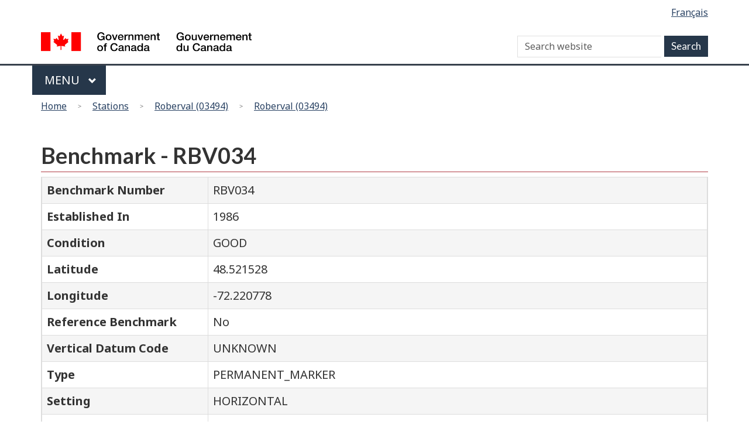

--- FILE ---
content_type: application/javascript
request_url: https://www.tides.gc.ca/libraries/wet-boew/js/i18n/en.min.js
body_size: 6095
content:
/*!
 * Web Experience Toolkit (WET) / Boîte à outils de l'expérience Web (BOEW)
 * wet-boew.github.io/wet-boew/License-en.html / wet-boew.github.io/wet-boew/Licence-fr.html
 * v4.0.30 - 2019-02-11
 *
 */!function(a){"use strict";a.i18nDict={"lang-code":"en","lang-native":"English",add:"Add",all:"All",tphp:"Top of page",load:"loading...",process:"processing...",srch:"Search","no-match":"No match found",matches:{mixin:"[MIXIN] match(es) found"},current:"(current)",hide:"Hide",err:"Error",colon:":",hyphen:" - ","full-stop":".","comma-space":", ",space:"&#32;",start:"Start",stop:"Stop",back:"Back",cancel:"Cancel","min-ago":"a minute ago","coup-mins":"couple of minutes ago","mins-ago":{mixin:"[MIXIN] minutes ago"},"hour-ago":"an hour ago","hours-ago":{mixin:"[MIXIN] hours ago"},"days-ago":{mixin:"[MIXIN] days ago"},yesterday:"yesterday",nxt:"Next","nxt-r":"Next (right arrow key)",prv:"Previous","prv-l":"Previous (left arrow key)",first:"First",last:"Last",page:"Page","srch-menus":"Search and menus",email:"Email","menu-close":"Close menu","overlay-close":"Close overlay","esc-key":"(escape key)",show:"Show","tab-rot":{off:"Stop tab rotation",on:"Start tab rotation"},"tab-list":"Tab list","tab-pnl-end1":"End of this tab panel.","tab-pnl-end2":"Return to the tab list","tab-pnl-end3":"or continue to the rest of page.","tab-play":"Play","mmp-play":"Play",pause:"Pause",open:"Open",close:"Close",volume:"Volume",mute:{on:"Mute",off:"Unmute"},cc:{off:"Hide closed captioning",on:"Show closed captioning"},"cc-err":"Error loading closed captions",adesc:{on:"Enable audio description",off:"Disable audio description"},pos:"Current position:",dur:"Total time:","shr-txt":"Share","shr-pg":" this page","shr-vid":" this video","shr-aud":" this audio file","shr-hnt":" with {s} ","shr-disc":"No endorsement of any products or services is expressed or implied.","frm-nosubmit":"The form could not be submitted because ","errs-fnd":" errors were found.","err-fnd":" error was found.","err-correct":"(Correct and resubmit)","date-hide":"Hide calendar","date-show":"Pick a date from a calendar for field:","date-sel":"Selected",days:["Sunday","Monday","Tuesday","Wednesday","Thursday","Friday","Saturday"],mnths:["January","February","March","April","May","June","July","August","September","October","November","December"],cal:"Calendar","cal-format":"<span class='wb-inv'>{ddd}, {M} </span>{d}<span class='wb-inv'>, {Y}</span>",currDay:"(Current day)","cal-goToLnk":'Go to<span class="wb-inv"> month of year</span>',"cal-goToTtl":"Go to month of year","cal-goToMnth":"Month:","cal-goToYr":"Year:","cal-goToBtn":"Go",prvMnth:"Previous Month: ",nxtMnth:"Next Month: ","lb-curr":"Item %curr% of %total%","lb-xhr-err":"This content failed to load.","lb-img-err":"This image failed to load.","tbl-txt":"Table","tbl-dtls":"Chart. Details in the following table.","chrt-cmbslc":"Combined slice","st-to-msg-bgn":"Your session will expire automatically in #min# min #sec# sec.","st-to-msg-end":'Select "Continue session" to extend your session.',"st-msgbx-ttl":"Session timeout warning","st-alrdy-to-msg":"Sorry your session has already expired. Please sign in again.","st-btn-cont":"Continue session","st-btn-end":"End session now","td-toggle":"Toggle all","td-open":"Expand all","td-close":"Collapse all","td-ttl-open":"Expand all sections of content","td-ttl-close":"Collapse all sections of content",sortAsc:": activate for ascending sort",sortDesc:": activate for descending sort",emptyTbl:"No data is available in the table",infoEntr:"Showing _START_ to _END_ of _TOTAL_ entries",infoEmpty:"Showing 0 to 0 of 0 entries",infoFilt:"(filtered from _MAX_ total entries)",info1000:",",lenMenu:"Show _MENU_ entries",filter:"Filter items","geo-mapctrl":"@geo-mapctrl@","geo-zmin":"Zoom in","geo-zmout":"Zoom out","geo-zmwrld":"Zoom to map extent","geo-zmfeat":"Zoom to element","geo-sclln":"Map scale","geo-msepos":"Latitude and longitude of the mouse cursor","geo-ariamap":"Map object. The descriptions of the map features are in the table below.","geo-ally":"<strong>Keyboard users:</strong> When the map is in focus, use the arrow keys to pan the map and the plus and minus keys to zoom. The arrow keys will not pan the map when zoomed to the map extent.","geo-allyttl":"Instructions: Map Navigation","geo-tgllyr":"Toggle the display of the layer","geo-hdnlyr":"This layer is currently hidden.","geo-bmapurl":"//geoappext.nrcan.gc.ca/arcgis/rest/services/BaseMaps/CBMT_CBCT_GEOM_3978/MapServer/WMTS/tile/1.0.0/BaseMaps_CBMT3978/{Style}/{TileMatrixSet}/{TileMatrix}/{TileRow}/{TileCol}.jpg","geo-bmapttl":"BaseMaps_CBMT3978","geo-bmapurltxt":"//geoappext.nrcan.gc.ca/arcgis/rest/services/BaseMaps/CBMT_TXT_3978/MapServer/WMTS/tile/1.0.0/BaseMaps_CBMT3978/{Style}/{TileMatrixSet}/{TileMatrix}/{TileRow}/{TileCol}.jpg","geo-attrlnk":"//geogratis.gc.ca/geogratis/CBM_CBC?lang=en","geo-attrttl":"GeoGratis - Canada Base Map","geo-sel":"Select","geo-lblsel":"Check to select the element on the map","geo-locurl-geogratis":"//geogratis.gc.ca/services/geolocation/en/locate","geo-loc-placeholder":"Enter placename&#44; postal code&#44; street address&#44; NTS number...","geo-loc-label":"Location","geo-aoi-north":"North","geo-aoi-east":"East","geo-aoi-south":"South","geo-aoi-west":"West","geo-aoi-instructions":'Draw box on map or enter coordinates below and click the "Add" button.',"geo-aoi-btndraw":"Draw","geo-aoi-btnclear":"Clear","geo-geoloc-btn":"Zoom to current location","geo-geoloc-fail":"Geolocation failed. Please ensure that location services are enabled.","geo-geoloc-uncapable":"Geolocation is not supported by your browser.","geo-lgnd-grphc":"Legend graphic for map layer.","wb-disable":"Switch to basic HTML version","wb-enable":"Switch to standard version","disable-notice-h":"Notice: Basic HTML","disable-notice":"You are viewing Basic HTML view. Some features may be disabled.",dismiss:"Dismiss","tmpl-signin":"Sign in","fltr-lbl":'Filter<span class="wb-inv"> content: results appear below as you type.</span>',"fltr-info":"Showing _NBITEM_ filtered from _TOTAL_ total entries"}}(wb);